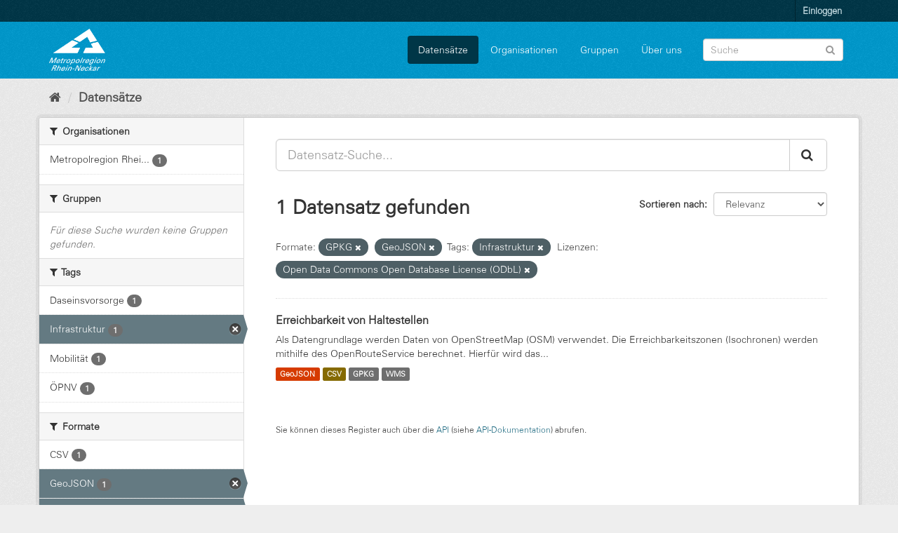

--- FILE ---
content_type: text/html; charset=utf-8
request_url: https://daten.digitale-mrn.de/dataset/?res_format=GPKG&tags=Infrastruktur&license_id=odc-odbl&res_format=GeoJSON
body_size: 5860
content:
<!DOCTYPE html>
<!--[if IE 9]> <html lang="de" class="ie9"> <![endif]-->
<!--[if gt IE 8]><!--> <html lang="de"> <!--<![endif]-->
  <head>
    <meta charset="utf-8" />
      <meta name="generator" content="ckan 2.9.11" />
      <meta name="viewport" content="width=device-width, initial-scale=1.0">
    <title>Datensatz - Datenportal der Metropolregion Rhein-Neckar</title>

    
    <link rel="shortcut icon" href="/base/images/ckan.ico" />
    
      
      
      
    

    
  
      
      
    
  <!-- Matomo -->
<script type="text/javascript">
  var _paq = window._paq = window._paq || [];
  /* tracker methods like "setCustomDimension" should be called before "trackPageView" */
  _paq.push(['trackPageView']);
  _paq.push(['enableLinkTracking']);
  (function() {
    var u="https://matomo.digitale-mrn.de/";
    _paq.push(['setTrackerUrl', u+'matomo.php']);
    _paq.push(['setSiteId', '4']);
    var d=document, g=d.createElement('script'), s=d.getElementsByTagName('script')[0];
    g.type='text/javascript'; g.async=true; g.src='https://matomo.digitale-mrn.de/' + 'matomo.js'; s.parentNode.insertBefore(g,s);
  })();
</script>
<!-- End Matomo Code -->


    
    <link href="/webassets/base/2471d0b8_main.css" rel="stylesheet"/><style>
        .masthead {
background: #09c url(../../../base/images/bg.png);
}
.header-text-logo h1 a {
margin-left:200px;
}
.homepage .module-search .module-content {
    background-color: white;
}
.homepage .module-search .module-content h3 {
color:black;
}
.site-footer {
    background: #09c url(../../../base/images/bg.png);
}

@font-face{
  font-family:"Univers";
  src:url(/additionalfonts/LTe50136.ttf)  format('truetype');
}

.module-content.box a {
text-decoration: underline;
}
@media (min-width:768px) {
  .hero {
    background: none;
  }
}
body {
background:#eeeeee url(../../../base/images/bg.png);
font-family:Univers;
}
section.media-overlay {
display:none;
}
.homepage .module-search .tags {
background-color: #09c;
}
      </style>
    
  </head>

  
  <body data-site-root="https://daten.digitale-mrn.de/" data-locale-root="https://daten.digitale-mrn.de/" >

    
    <div class="sr-only sr-only-focusable"><a href="#content">Überspringen zum Inhalt</a></div>
  

  
     
<div class="account-masthead">
  <div class="container">
     
    <nav class="account not-authed" aria-label="Benutzerkonto">
      <ul class="list-unstyled">
        
        <li><a href="/user/login">Einloggen</a></li>
         
      </ul>
    </nav>
     
  </div>
</div>

<header class="navbar navbar-static-top masthead">
    
  <div class="container">
    <div class="navbar-right">
      <button data-target="#main-navigation-toggle" data-toggle="collapse" class="navbar-toggle collapsed" type="button" aria-label="expand or collapse" aria-expanded="false">
        <span class="sr-only">Toggle navigation</span>
        <span class="fa fa-bars"></span>
      </button>
    </div>
    <hgroup class="header-image navbar-left">
       
      <a class="logo" href="/"><img src="https://metropolatlas.digitale-mrn.de/images/MRN_Logo_Dachmarke_negativ.png" alt="Datenportal der Metropolregion Rhein-Neckar" title="Datenportal der Metropolregion Rhein-Neckar" /></a>
       
    </hgroup>

    <div class="collapse navbar-collapse" id="main-navigation-toggle">
      
      <nav class="section navigation">
        <ul class="nav nav-pills">
            
		<li class="active"><a href="/dataset/">Datensätze</a></li><li><a href="/organization/">Organisationen</a></li><li><a href="/group/">Gruppen</a></li><li><a href="/about">Über uns</a></li>
	    
        </ul>
      </nav>
       
      <form class="section site-search simple-input" action="/dataset/" method="get">
        <div class="field">
          <label for="field-sitewide-search">Datensatz-Suche</label>
          <input id="field-sitewide-search" type="text" class="form-control" name="q" placeholder="Suche" aria-label="Datensatz-Suche"/>
          <button class="btn-search" type="submit" aria-label="Absenden"><i class="fa fa-search"></i></button>
        </div>
      </form>
      
    </div>
  </div>
</header>

  
    <div class="main">
      <div id="content" class="container">
        
          
            <div class="flash-messages">
              
                
              
            </div>
          

          
            <div class="toolbar" role="navigation" aria-label="Brotkrumen-Navigation">
              
                
                  <ol class="breadcrumb">
                    
<li class="home"><a href="/" aria-label="Start"><i class="fa fa-home"></i><span> Start</span></a></li>
                    
  <li class="active"><a href="/dataset/">Datensätze</a></li>

                  </ol>
                
              
            </div>
          

          <div class="row wrapper">
            
            
            

            
              <aside class="secondary col-sm-3">
                
                
  <div class="filters">
    <div>
      
        

    
    
	
	    
	    
		<section class="module module-narrow module-shallow">
		    
			<h2 class="module-heading">
			    <i class="fa fa-filter"></i>
			    
			    Organisationen
			</h2>
		    
		    
			
			    
				<nav aria-label="Organisationen">
				    <ul class="list-unstyled nav nav-simple nav-facet">
					
					    
					    
					    
					    
					    <li class="nav-item">
						<a href="/dataset/?res_format=GPKG&amp;res_format=GeoJSON&amp;tags=Infrastruktur&amp;license_id=odc-odbl&amp;organization=metropolregion-rhein-neckar" title="Metropolregion Rhein-Neckar">
						    <span class="item-label">Metropolregion Rhei...</span>
						    <span class="hidden separator"> - </span>
						    <span class="item-count badge">1</span>
						</a>
					    </li>
					
				    </ul>
				</nav>

				<p class="module-footer">
				    
					
				    
				</p>
			    
			
		    
		</section>
	    
	
    

      
        

    
    
	
	    
	    
		<section class="module module-narrow module-shallow">
		    
			<h2 class="module-heading">
			    <i class="fa fa-filter"></i>
			    
			    Gruppen
			</h2>
		    
		    
			
			    
				<p class="module-content empty">Für diese Suche wurden keine Gruppen gefunden.</p>
			    
			
		    
		</section>
	    
	
    

      
        

    
    
	
	    
	    
		<section class="module module-narrow module-shallow">
		    
			<h2 class="module-heading">
			    <i class="fa fa-filter"></i>
			    
			    Tags
			</h2>
		    
		    
			
			    
				<nav aria-label="Tags">
				    <ul class="list-unstyled nav nav-simple nav-facet">
					
					    
					    
					    
					    
					    <li class="nav-item">
						<a href="/dataset/?res_format=GPKG&amp;res_format=GeoJSON&amp;tags=Infrastruktur&amp;license_id=odc-odbl&amp;tags=Daseinsvorsorge" title="">
						    <span class="item-label">Daseinsvorsorge</span>
						    <span class="hidden separator"> - </span>
						    <span class="item-count badge">1</span>
						</a>
					    </li>
					
					    
					    
					    
					    
					    <li class="nav-item active">
						<a href="/dataset/?res_format=GPKG&amp;res_format=GeoJSON&amp;license_id=odc-odbl" title="">
						    <span class="item-label">Infrastruktur</span>
						    <span class="hidden separator"> - </span>
						    <span class="item-count badge">1</span>
						</a>
					    </li>
					
					    
					    
					    
					    
					    <li class="nav-item">
						<a href="/dataset/?res_format=GPKG&amp;res_format=GeoJSON&amp;tags=Infrastruktur&amp;license_id=odc-odbl&amp;tags=Mobilit%C3%A4t" title="">
						    <span class="item-label">Mobilität</span>
						    <span class="hidden separator"> - </span>
						    <span class="item-count badge">1</span>
						</a>
					    </li>
					
					    
					    
					    
					    
					    <li class="nav-item">
						<a href="/dataset/?res_format=GPKG&amp;res_format=GeoJSON&amp;tags=Infrastruktur&amp;license_id=odc-odbl&amp;tags=%C3%96PNV" title="">
						    <span class="item-label">ÖPNV</span>
						    <span class="hidden separator"> - </span>
						    <span class="item-count badge">1</span>
						</a>
					    </li>
					
				    </ul>
				</nav>

				<p class="module-footer">
				    
					
				    
				</p>
			    
			
		    
		</section>
	    
	
    

      
        

    
    
	
	    
	    
		<section class="module module-narrow module-shallow">
		    
			<h2 class="module-heading">
			    <i class="fa fa-filter"></i>
			    
			    Formate
			</h2>
		    
		    
			
			    
				<nav aria-label="Formate">
				    <ul class="list-unstyled nav nav-simple nav-facet">
					
					    
					    
					    
					    
					    <li class="nav-item">
						<a href="/dataset/?res_format=GPKG&amp;res_format=GeoJSON&amp;tags=Infrastruktur&amp;license_id=odc-odbl&amp;res_format=CSV" title="">
						    <span class="item-label">CSV</span>
						    <span class="hidden separator"> - </span>
						    <span class="item-count badge">1</span>
						</a>
					    </li>
					
					    
					    
					    
					    
					    <li class="nav-item active">
						<a href="/dataset/?res_format=GPKG&amp;tags=Infrastruktur&amp;license_id=odc-odbl" title="">
						    <span class="item-label">GeoJSON</span>
						    <span class="hidden separator"> - </span>
						    <span class="item-count badge">1</span>
						</a>
					    </li>
					
					    
					    
					    
					    
					    <li class="nav-item active">
						<a href="/dataset/?res_format=GeoJSON&amp;tags=Infrastruktur&amp;license_id=odc-odbl" title="">
						    <span class="item-label">GPKG</span>
						    <span class="hidden separator"> - </span>
						    <span class="item-count badge">1</span>
						</a>
					    </li>
					
					    
					    
					    
					    
					    <li class="nav-item">
						<a href="/dataset/?res_format=GPKG&amp;res_format=GeoJSON&amp;tags=Infrastruktur&amp;license_id=odc-odbl&amp;res_format=WMS" title="">
						    <span class="item-label">WMS</span>
						    <span class="hidden separator"> - </span>
						    <span class="item-count badge">1</span>
						</a>
					    </li>
					
				    </ul>
				</nav>

				<p class="module-footer">
				    
					
				    
				</p>
			    
			
		    
		</section>
	    
	
    

      
        

    
    
	
	    
	    
		<section class="module module-narrow module-shallow">
		    
			<h2 class="module-heading">
			    <i class="fa fa-filter"></i>
			    
			    Lizenzen
			</h2>
		    
		    
			
			    
				<nav aria-label="Lizenzen">
				    <ul class="list-unstyled nav nav-simple nav-facet">
					
					    
					    
					    
					    
					    <li class="nav-item active">
						<a href="/dataset/?res_format=GPKG&amp;res_format=GeoJSON&amp;tags=Infrastruktur" title="Open Data Commons Open Database License (ODbL)">
						    <span class="item-label">Open Data Commons O...</span>
						    <span class="hidden separator"> - </span>
						    <span class="item-count badge">1</span>
						</a>
					    </li>
					
				    </ul>
				</nav>

				<p class="module-footer">
				    
					
				    
				</p>
			    
			
		    
		</section>
	    
	
    

      
    </div>
    <a class="close no-text hide-filters"><i class="fa fa-times-circle"></i><span class="text">close</span></a>
  </div>

              </aside>
            

            
              <div class="primary col-sm-9 col-xs-12" role="main">
                
                
  <section class="module">
    <div class="module-content">
      
        
      
      
        
        
        







<form id="dataset-search-form" class="search-form" method="get" data-module="select-switch">

  
    <div class="input-group search-input-group">
      <input aria-label="Datensatz-Suche..." id="field-giant-search" type="text" class="form-control input-lg" name="q" value="" autocomplete="off" placeholder="Datensatz-Suche...">
      
      <span class="input-group-btn">
        <button class="btn btn-default btn-lg" type="submit" value="search" aria-label="Absenden">
          <i class="fa fa-search"></i>
        </button>
      </span>
      
    </div>
  

  
    <span>
  
  

  
  
  
  <input type="hidden" name="res_format" value="GPKG" />
  
  
  
  
  
  <input type="hidden" name="res_format" value="GeoJSON" />
  
  
  
  
  
  <input type="hidden" name="tags" value="Infrastruktur" />
  
  
  
  
  
  <input type="hidden" name="license_id" value="odc-odbl" />
  
  
  
  </span>
  

  
    
      <div class="form-select form-group control-order-by">
        <label for="field-order-by">Sortieren nach</label>
        <select id="field-order-by" name="sort" class="form-control">
          
            
              <option value="score desc, metadata_modified desc" selected="selected">Relevanz</option>
            
          
            
              <option value="title_string asc">Name aufsteigend</option>
            
          
            
              <option value="title_string desc">Name absteigend</option>
            
          
            
              <option value="metadata_modified desc">Zuletzt geändert</option>
            
          
            
          
        </select>
        
        <button class="btn btn-default js-hide" type="submit">Los</button>
        
      </div>
    
  

  
    
      <h1>

  
  
  
  

1 Datensatz gefunden</h1>
    
  

  
    
      <p class="filter-list">
        
          
          <span class="facet">Formate:</span>
          
            <span class="filtered pill">GPKG
              <a href="/dataset/?res_format=GeoJSON&amp;tags=Infrastruktur&amp;license_id=odc-odbl" class="remove" title="Entfernen"><i class="fa fa-times"></i></a>
            </span>
          
            <span class="filtered pill">GeoJSON
              <a href="/dataset/?res_format=GPKG&amp;tags=Infrastruktur&amp;license_id=odc-odbl" class="remove" title="Entfernen"><i class="fa fa-times"></i></a>
            </span>
          
        
          
          <span class="facet">Tags:</span>
          
            <span class="filtered pill">Infrastruktur
              <a href="/dataset/?res_format=GPKG&amp;res_format=GeoJSON&amp;license_id=odc-odbl" class="remove" title="Entfernen"><i class="fa fa-times"></i></a>
            </span>
          
        
          
          <span class="facet">Lizenzen:</span>
          
            <span class="filtered pill">Open Data Commons Open Database License (ODbL)
              <a href="/dataset/?res_format=GPKG&amp;res_format=GeoJSON&amp;tags=Infrastruktur" class="remove" title="Entfernen"><i class="fa fa-times"></i></a>
            </span>
          
        
      </p>
      <a class="show-filters btn btn-default">Ergebnisse filtern</a>
    
  

</form>




      
      
        

  
    <ul class="dataset-list list-unstyled">
    	
	      
	        






  <li class="dataset-item">
    
      <div class="dataset-content">
        
          <h2 class="dataset-heading">
            
              
            
            
		<a href="/dataset/erreichbarkeiten_haltestellen">Erreichbarkeit von Haltestellen</a>
            
            
              
              
            
          </h2>
        
        
          
        
        
          
            <div>Als Datengrundlage werden Daten von OpenStreetMap (OSM) verwendet.
Die Erreichbarkeitszonen (Isochronen) werden mithilfe des OpenRouteService berechnet. Hierfür wird das...</div>
          
        
      </div>
      
        
          
            <ul class="dataset-resources list-unstyled">
              
                
                <li>
                  <a href="/dataset/erreichbarkeiten_haltestellen" class="label label-default" data-format="geojson">GeoJSON</a>
                </li>
                
                <li>
                  <a href="/dataset/erreichbarkeiten_haltestellen" class="label label-default" data-format="csv">CSV</a>
                </li>
                
                <li>
                  <a href="/dataset/erreichbarkeiten_haltestellen" class="label label-default" data-format="gpkg">GPKG</a>
                </li>
                
                <li>
                  <a href="/dataset/erreichbarkeiten_haltestellen" class="label label-default" data-format="wms">WMS</a>
                </li>
                
              
            </ul>
          
        
      
    
  </li>

	      
	    
    </ul>
  

      
    </div>

    
      
    
  </section>

  
    <section class="module">
      <div class="module-content">
        
          <small>
            
            
            
          Sie können dieses Register auch über die <a href="/api/3">API</a> (siehe <a href="http://docs.ckan.org/en/2.9/api/">API-Dokumentation</a>) abrufen. 
          </small>
        
      </div>
    </section>
  

              </div>
            
          </div>
        
      </div>
    </div>
  
    <footer class="site-footer">
  <div class="container">
    
    <div class="row">
      <div class="col-md-8 footer-links">
        
          <ul class="list-unstyled">
            
              <li><a href="/about">Über Datenportal der Metropolregion Rhein-Neckar</a></li>
            
          </ul>
          <ul class="list-unstyled">
            
              
              <li><a href="http://docs.ckan.org/en/2.9/api/">CKAN-API</a></li>
              <li><a href="http://www.ckan.org/">CKAN Association</a></li>
              <li><a href="http://www.opendefinition.org/okd/"><img src="/base/images/od_80x15_blue.png" alt="Open Data"></a></li>
            
          </ul>
        
      </div>
      <div class="col-md-4 attribution">
        
          <p><strong>Eingesetzte Software ist </strong> <a class="hide-text ckan-footer-logo" href="http://ckan.org">CKAN</a></p>
        
        
          
<form class="form-inline form-select lang-select" action="/util/redirect" data-module="select-switch" method="POST">
  <label for="field-lang-select">Sprache</label>
  <select id="field-lang-select" name="url" data-module="autocomplete" data-module-dropdown-class="lang-dropdown" data-module-container-class="lang-container">
    
      <option value="/en/dataset/?res_format=GPKG&amp;tags=Infrastruktur&amp;license_id=odc-odbl&amp;res_format=GeoJSON" >
        English
      </option>
    
      <option value="/pt_BR/dataset/?res_format=GPKG&amp;tags=Infrastruktur&amp;license_id=odc-odbl&amp;res_format=GeoJSON" >
        português (Brasil)
      </option>
    
      <option value="/ja/dataset/?res_format=GPKG&amp;tags=Infrastruktur&amp;license_id=odc-odbl&amp;res_format=GeoJSON" >
        日本語
      </option>
    
      <option value="/it/dataset/?res_format=GPKG&amp;tags=Infrastruktur&amp;license_id=odc-odbl&amp;res_format=GeoJSON" >
        italiano
      </option>
    
      <option value="/cs_CZ/dataset/?res_format=GPKG&amp;tags=Infrastruktur&amp;license_id=odc-odbl&amp;res_format=GeoJSON" >
        čeština (Česko)
      </option>
    
      <option value="/ca/dataset/?res_format=GPKG&amp;tags=Infrastruktur&amp;license_id=odc-odbl&amp;res_format=GeoJSON" >
        català
      </option>
    
      <option value="/es/dataset/?res_format=GPKG&amp;tags=Infrastruktur&amp;license_id=odc-odbl&amp;res_format=GeoJSON" >
        español
      </option>
    
      <option value="/fr/dataset/?res_format=GPKG&amp;tags=Infrastruktur&amp;license_id=odc-odbl&amp;res_format=GeoJSON" >
        français
      </option>
    
      <option value="/el/dataset/?res_format=GPKG&amp;tags=Infrastruktur&amp;license_id=odc-odbl&amp;res_format=GeoJSON" >
        Ελληνικά
      </option>
    
      <option value="/sv/dataset/?res_format=GPKG&amp;tags=Infrastruktur&amp;license_id=odc-odbl&amp;res_format=GeoJSON" >
        svenska
      </option>
    
      <option value="/sr/dataset/?res_format=GPKG&amp;tags=Infrastruktur&amp;license_id=odc-odbl&amp;res_format=GeoJSON" >
        српски
      </option>
    
      <option value="/no/dataset/?res_format=GPKG&amp;tags=Infrastruktur&amp;license_id=odc-odbl&amp;res_format=GeoJSON" >
        norsk bokmål (Norge)
      </option>
    
      <option value="/sk/dataset/?res_format=GPKG&amp;tags=Infrastruktur&amp;license_id=odc-odbl&amp;res_format=GeoJSON" >
        slovenčina
      </option>
    
      <option value="/fi/dataset/?res_format=GPKG&amp;tags=Infrastruktur&amp;license_id=odc-odbl&amp;res_format=GeoJSON" >
        suomi
      </option>
    
      <option value="/ru/dataset/?res_format=GPKG&amp;tags=Infrastruktur&amp;license_id=odc-odbl&amp;res_format=GeoJSON" >
        русский
      </option>
    
      <option value="/de/dataset/?res_format=GPKG&amp;tags=Infrastruktur&amp;license_id=odc-odbl&amp;res_format=GeoJSON" selected="selected">
        Deutsch
      </option>
    
      <option value="/pl/dataset/?res_format=GPKG&amp;tags=Infrastruktur&amp;license_id=odc-odbl&amp;res_format=GeoJSON" >
        polski
      </option>
    
      <option value="/nl/dataset/?res_format=GPKG&amp;tags=Infrastruktur&amp;license_id=odc-odbl&amp;res_format=GeoJSON" >
        Nederlands
      </option>
    
      <option value="/bg/dataset/?res_format=GPKG&amp;tags=Infrastruktur&amp;license_id=odc-odbl&amp;res_format=GeoJSON" >
        български
      </option>
    
      <option value="/ko_KR/dataset/?res_format=GPKG&amp;tags=Infrastruktur&amp;license_id=odc-odbl&amp;res_format=GeoJSON" >
        한국어 (대한민국)
      </option>
    
      <option value="/hu/dataset/?res_format=GPKG&amp;tags=Infrastruktur&amp;license_id=odc-odbl&amp;res_format=GeoJSON" >
        magyar
      </option>
    
      <option value="/sl/dataset/?res_format=GPKG&amp;tags=Infrastruktur&amp;license_id=odc-odbl&amp;res_format=GeoJSON" >
        slovenščina
      </option>
    
      <option value="/lv/dataset/?res_format=GPKG&amp;tags=Infrastruktur&amp;license_id=odc-odbl&amp;res_format=GeoJSON" >
        latviešu
      </option>
    
      <option value="/th/dataset/?res_format=GPKG&amp;tags=Infrastruktur&amp;license_id=odc-odbl&amp;res_format=GeoJSON" >
        ไทย
      </option>
    
      <option value="/eu/dataset/?res_format=GPKG&amp;tags=Infrastruktur&amp;license_id=odc-odbl&amp;res_format=GeoJSON" >
        euskara
      </option>
    
      <option value="/es_AR/dataset/?res_format=GPKG&amp;tags=Infrastruktur&amp;license_id=odc-odbl&amp;res_format=GeoJSON" >
        español (Argentina)
      </option>
    
      <option value="/he/dataset/?res_format=GPKG&amp;tags=Infrastruktur&amp;license_id=odc-odbl&amp;res_format=GeoJSON" >
        עברית
      </option>
    
      <option value="/tr/dataset/?res_format=GPKG&amp;tags=Infrastruktur&amp;license_id=odc-odbl&amp;res_format=GeoJSON" >
        Türkçe
      </option>
    
      <option value="/is/dataset/?res_format=GPKG&amp;tags=Infrastruktur&amp;license_id=odc-odbl&amp;res_format=GeoJSON" >
        íslenska
      </option>
    
      <option value="/id/dataset/?res_format=GPKG&amp;tags=Infrastruktur&amp;license_id=odc-odbl&amp;res_format=GeoJSON" >
        Indonesia
      </option>
    
      <option value="/km/dataset/?res_format=GPKG&amp;tags=Infrastruktur&amp;license_id=odc-odbl&amp;res_format=GeoJSON" >
        ខ្មែរ
      </option>
    
      <option value="/fa_IR/dataset/?res_format=GPKG&amp;tags=Infrastruktur&amp;license_id=odc-odbl&amp;res_format=GeoJSON" >
        فارسی (ایران)
      </option>
    
      <option value="/zh_Hans_CN/dataset/?res_format=GPKG&amp;tags=Infrastruktur&amp;license_id=odc-odbl&amp;res_format=GeoJSON" >
        中文 (简体, 中国)
      </option>
    
      <option value="/sr_Latn/dataset/?res_format=GPKG&amp;tags=Infrastruktur&amp;license_id=odc-odbl&amp;res_format=GeoJSON" >
        srpski (latinica)
      </option>
    
      <option value="/nb_NO/dataset/?res_format=GPKG&amp;tags=Infrastruktur&amp;license_id=odc-odbl&amp;res_format=GeoJSON" >
        norsk bokmål (Norge)
      </option>
    
      <option value="/ne/dataset/?res_format=GPKG&amp;tags=Infrastruktur&amp;license_id=odc-odbl&amp;res_format=GeoJSON" >
        नेपाली
      </option>
    
      <option value="/hr/dataset/?res_format=GPKG&amp;tags=Infrastruktur&amp;license_id=odc-odbl&amp;res_format=GeoJSON" >
        hrvatski
      </option>
    
      <option value="/da_DK/dataset/?res_format=GPKG&amp;tags=Infrastruktur&amp;license_id=odc-odbl&amp;res_format=GeoJSON" >
        dansk (Danmark)
      </option>
    
      <option value="/am/dataset/?res_format=GPKG&amp;tags=Infrastruktur&amp;license_id=odc-odbl&amp;res_format=GeoJSON" >
        አማርኛ
      </option>
    
      <option value="/mn_MN/dataset/?res_format=GPKG&amp;tags=Infrastruktur&amp;license_id=odc-odbl&amp;res_format=GeoJSON" >
        монгол (Монгол)
      </option>
    
      <option value="/uk/dataset/?res_format=GPKG&amp;tags=Infrastruktur&amp;license_id=odc-odbl&amp;res_format=GeoJSON" >
        українська
      </option>
    
      <option value="/sq/dataset/?res_format=GPKG&amp;tags=Infrastruktur&amp;license_id=odc-odbl&amp;res_format=GeoJSON" >
        shqip
      </option>
    
      <option value="/tl/dataset/?res_format=GPKG&amp;tags=Infrastruktur&amp;license_id=odc-odbl&amp;res_format=GeoJSON" >
        Filipino (Pilipinas)
      </option>
    
      <option value="/ar/dataset/?res_format=GPKG&amp;tags=Infrastruktur&amp;license_id=odc-odbl&amp;res_format=GeoJSON" >
        العربية
      </option>
    
      <option value="/my_MM/dataset/?res_format=GPKG&amp;tags=Infrastruktur&amp;license_id=odc-odbl&amp;res_format=GeoJSON" >
        မြန်မာ (မြန်မာ)
      </option>
    
      <option value="/mk/dataset/?res_format=GPKG&amp;tags=Infrastruktur&amp;license_id=odc-odbl&amp;res_format=GeoJSON" >
        македонски
      </option>
    
      <option value="/pt_PT/dataset/?res_format=GPKG&amp;tags=Infrastruktur&amp;license_id=odc-odbl&amp;res_format=GeoJSON" >
        português (Portugal)
      </option>
    
      <option value="/zh_Hant_TW/dataset/?res_format=GPKG&amp;tags=Infrastruktur&amp;license_id=odc-odbl&amp;res_format=GeoJSON" >
        中文 (繁體, 台灣)
      </option>
    
      <option value="/ro/dataset/?res_format=GPKG&amp;tags=Infrastruktur&amp;license_id=odc-odbl&amp;res_format=GeoJSON" >
        română
      </option>
    
      <option value="/uk_UA/dataset/?res_format=GPKG&amp;tags=Infrastruktur&amp;license_id=odc-odbl&amp;res_format=GeoJSON" >
        українська (Україна)
      </option>
    
      <option value="/gl/dataset/?res_format=GPKG&amp;tags=Infrastruktur&amp;license_id=odc-odbl&amp;res_format=GeoJSON" >
        galego
      </option>
    
      <option value="/vi/dataset/?res_format=GPKG&amp;tags=Infrastruktur&amp;license_id=odc-odbl&amp;res_format=GeoJSON" >
        Tiếng Việt
      </option>
    
      <option value="/lt/dataset/?res_format=GPKG&amp;tags=Infrastruktur&amp;license_id=odc-odbl&amp;res_format=GeoJSON" >
        lietuvių
      </option>
    
      <option value="/bs/dataset/?res_format=GPKG&amp;tags=Infrastruktur&amp;license_id=odc-odbl&amp;res_format=GeoJSON" >
        bosanski
      </option>
    
      <option value="/en_AU/dataset/?res_format=GPKG&amp;tags=Infrastruktur&amp;license_id=odc-odbl&amp;res_format=GeoJSON" >
        English (Australia)
      </option>
    
  </select>
  <button class="btn btn-default js-hide" type="submit">Los</button>
</form>
        
      </div>
    </div>
    
  </div>

  
    
  
</footer>
  
  
  
  
  
  
    
  
    
      
      <div class="js-hide" data-module="matomo"></div>
  


      

    
    
    <link href="/webassets/vendor/f3b8236b_select2.css" rel="stylesheet"/>
<link href="/webassets/vendor/0b01aef1_font-awesome.css" rel="stylesheet"/>
    <script src="/webassets/vendor/d8ae4bed_jquery.js" type="text/javascript"></script>
<script src="/webassets/vendor/fb6095a0_vendor.js" type="text/javascript"></script>
<script src="/webassets/vendor/580fa18d_bootstrap.js" type="text/javascript"></script>
<script src="/webassets/base/15a18f6c_main.js" type="text/javascript"></script>
<script src="/webassets/base/2448af8b_ckan.js" type="text/javascript"></script>
<script src="/webassets/ckanext-matomo/8de4186d_event_tracking.js" type="text/javascript"></script>
  </body>
</html>